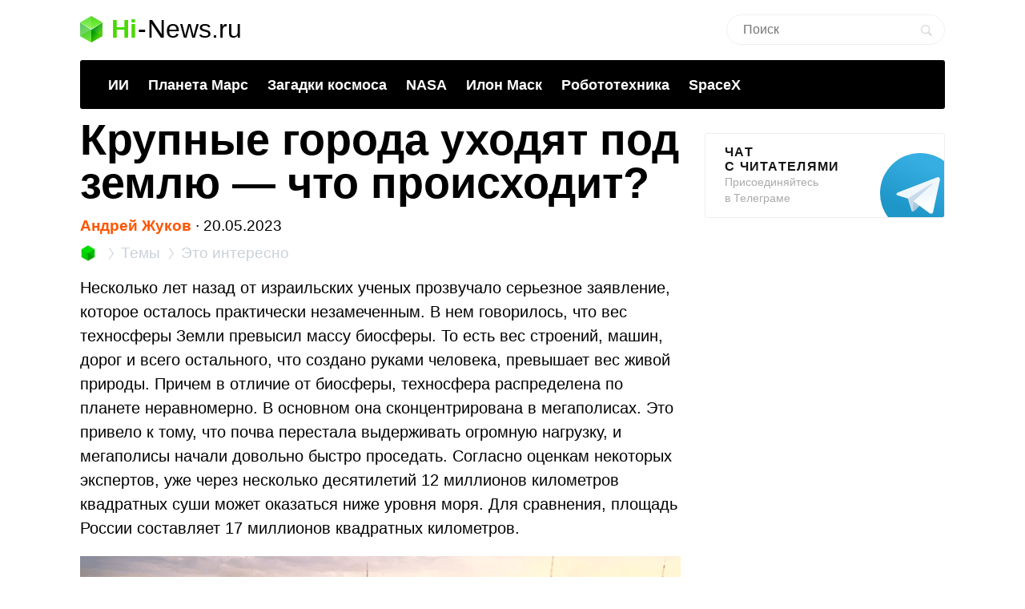

--- FILE ---
content_type: text/html; charset=UTF-8
request_url: https://hi-news.ru/eto-interesno/krupnye-goroda-uxodyat-pod-zemlyu-chto-proisxodit.html
body_size: 17805
content:
<!DOCTYPE html><html lang=ru prefix="og: http://ogp.me/ns# article: https://ogp.me/ns/article#"><head><meta charset="UTF-8"><meta name="viewport" content="width=device-width, initial-scale=1"><title>Крупные города уходят под землю — что происходит? - Hi-News.ru</title><meta property="og:title" content="Крупные города уходят под землю — что происходит? - Hi-News.ru"><meta property="twitter:title" content="Крупные города уходят под землю — что происходит? - Hi-News.ru"><link rel=icon href=https://hi-news.ru/wp-content/themes/101media/favicon/favicon.ico type=image/x-icon><link rel=apple-touch-icon href=https://hi-news.ru/wp-content/themes/101media/favicon/32.png><link rel=apple-touch-icon sizes=76x76 href=https://hi-news.ru/wp-content/themes/101media/favicon/76.png><link rel=apple-touch-icon sizes=120x120 href=https://hi-news.ru/wp-content/themes/101media/favicon/120.png><link rel=apple-touch-icon href=https://hi-news.ru/wp-content/themes/101media/favicon/192.png><link rel=android-touch-icon href=https://hi-news.ru/wp-content/themes/101media/favicon/192.png><meta property="og:site_name" content="hi-news.ru"><meta property="og:locale" content="ru_RU"><meta property="og:url" content="https://hi-news.ru/eto-interesno/krupnye-goroda-uxodyat-pod-zemlyu-chto-proisxodit.html"><meta name='robots' content='max-image-preview:large'><link rel=amphtml href=https://hi-news.ru/eto-interesno/krupnye-goroda-uxodyat-pod-zemlyu-chto-proisxodit.html/amp><meta name="generator" content="AMP for WP 1.0.77.35"><link rel=dns-prefetch href=//s.w.org><style id=global-styles-inline-css>/*<![CDATA[*/body{--wp--preset--color--black:#000;--wp--preset--color--cyan-bluish-gray:#abb8c3;--wp--preset--color--white:#fff;--wp--preset--color--pale-pink:#f78da7;--wp--preset--color--vivid-red:#cf2e2e;--wp--preset--color--luminous-vivid-orange:#ff6900;--wp--preset--color--luminous-vivid-amber:#fcb900;--wp--preset--color--light-green-cyan:#7bdcb5;--wp--preset--color--vivid-green-cyan:#00d084;--wp--preset--color--pale-cyan-blue:#8ed1fc;--wp--preset--color--vivid-cyan-blue:#0693e3;--wp--preset--color--vivid-purple:#9b51e0;--wp--preset--gradient--vivid-cyan-blue-to-vivid-purple:linear-gradient(135deg,rgba(6,147,227,1) 0%,rgb(155,81,224) 100%);--wp--preset--gradient--light-green-cyan-to-vivid-green-cyan:linear-gradient(135deg,rgb(122,220,180) 0%,rgb(0,208,130) 100%);--wp--preset--gradient--luminous-vivid-amber-to-luminous-vivid-orange:linear-gradient(135deg,rgba(252,185,0,1) 0%,rgba(255,105,0,1) 100%);--wp--preset--gradient--luminous-vivid-orange-to-vivid-red:linear-gradient(135deg,rgba(255,105,0,1) 0%,rgb(207,46,46) 100%);--wp--preset--gradient--very-light-gray-to-cyan-bluish-gray:linear-gradient(135deg,rgb(238,238,238) 0%,rgb(169,184,195) 100%);--wp--preset--gradient--cool-to-warm-spectrum:linear-gradient(135deg,rgb(74,234,220) 0%,rgb(151,120,209) 20%,rgb(207,42,186) 40%,rgb(238,44,130) 60%,rgb(251,105,98) 80%,rgb(254,248,76) 100%);--wp--preset--gradient--blush-light-purple:linear-gradient(135deg,rgb(255,206,236) 0%,rgb(152,150,240) 100%);--wp--preset--gradient--blush-bordeaux:linear-gradient(135deg,rgb(254,205,165) 0%,rgb(254,45,45) 50%,rgb(107,0,62) 100%);--wp--preset--gradient--luminous-dusk:linear-gradient(135deg,rgb(255,203,112) 0%,rgb(199,81,192) 50%,rgb(65,88,208) 100%);--wp--preset--gradient--pale-ocean:linear-gradient(135deg,rgb(255,245,203) 0%,rgb(182,227,212) 50%,rgb(51,167,181) 100%);--wp--preset--gradient--electric-grass:linear-gradient(135deg,rgb(202,248,128) 0%,rgb(113,206,126) 100%);--wp--preset--gradient--midnight:linear-gradient(135deg,rgb(2,3,129) 0%,rgb(40,116,252) 100%);--wp--preset--duotone--dark-grayscale:url('#wp-duotone-dark-grayscale');--wp--preset--duotone--grayscale:url('#wp-duotone-grayscale');--wp--preset--duotone--purple-yellow:url('#wp-duotone-purple-yellow');--wp--preset--duotone--blue-red:url('#wp-duotone-blue-red');--wp--preset--duotone--midnight:url('#wp-duotone-midnight');--wp--preset--duotone--magenta-yellow:url('#wp-duotone-magenta-yellow');--wp--preset--duotone--purple-green:url('#wp-duotone-purple-green');--wp--preset--duotone--blue-orange:url('#wp-duotone-blue-orange');--wp--preset--font-size--small:13px;--wp--preset--font-size--medium:20px;--wp--preset--font-size--large:36px;--wp--preset--font-size--x-large:42px}.has-black-color{color:var(--wp--preset--color--black) !important}.has-cyan-bluish-gray-color{color:var(--wp--preset--color--cyan-bluish-gray) !important}.has-white-color{color:var(--wp--preset--color--white) !important}.has-pale-pink-color{color:var(--wp--preset--color--pale-pink) !important}.has-vivid-red-color{color:var(--wp--preset--color--vivid-red) !important}.has-luminous-vivid-orange-color{color:var(--wp--preset--color--luminous-vivid-orange) !important}.has-luminous-vivid-amber-color{color:var(--wp--preset--color--luminous-vivid-amber) !important}.has-light-green-cyan-color{color:var(--wp--preset--color--light-green-cyan) !important}.has-vivid-green-cyan-color{color:var(--wp--preset--color--vivid-green-cyan) !important}.has-pale-cyan-blue-color{color:var(--wp--preset--color--pale-cyan-blue) !important}.has-vivid-cyan-blue-color{color:var(--wp--preset--color--vivid-cyan-blue) !important}.has-vivid-purple-color{color:var(--wp--preset--color--vivid-purple) !important}.has-black-background-color{background-color:var(--wp--preset--color--black) !important}.has-cyan-bluish-gray-background-color{background-color:var(--wp--preset--color--cyan-bluish-gray) !important}.has-white-background-color{background-color:var(--wp--preset--color--white) !important}.has-pale-pink-background-color{background-color:var(--wp--preset--color--pale-pink) !important}.has-vivid-red-background-color{background-color:var(--wp--preset--color--vivid-red) !important}.has-luminous-vivid-orange-background-color{background-color:var(--wp--preset--color--luminous-vivid-orange) !important}.has-luminous-vivid-amber-background-color{background-color:var(--wp--preset--color--luminous-vivid-amber) !important}.has-light-green-cyan-background-color{background-color:var(--wp--preset--color--light-green-cyan) !important}.has-vivid-green-cyan-background-color{background-color:var(--wp--preset--color--vivid-green-cyan) !important}.has-pale-cyan-blue-background-color{background-color:var(--wp--preset--color--pale-cyan-blue) !important}.has-vivid-cyan-blue-background-color{background-color:var(--wp--preset--color--vivid-cyan-blue) !important}.has-vivid-purple-background-color{background-color:var(--wp--preset--color--vivid-purple) !important}.has-black-border-color{border-color:var(--wp--preset--color--black) !important}.has-cyan-bluish-gray-border-color{border-color:var(--wp--preset--color--cyan-bluish-gray) !important}.has-white-border-color{border-color:var(--wp--preset--color--white) !important}.has-pale-pink-border-color{border-color:var(--wp--preset--color--pale-pink) !important}.has-vivid-red-border-color{border-color:var(--wp--preset--color--vivid-red) !important}.has-luminous-vivid-orange-border-color{border-color:var(--wp--preset--color--luminous-vivid-orange) !important}.has-luminous-vivid-amber-border-color{border-color:var(--wp--preset--color--luminous-vivid-amber) !important}.has-light-green-cyan-border-color{border-color:var(--wp--preset--color--light-green-cyan) !important}.has-vivid-green-cyan-border-color{border-color:var(--wp--preset--color--vivid-green-cyan) !important}.has-pale-cyan-blue-border-color{border-color:var(--wp--preset--color--pale-cyan-blue) !important}.has-vivid-cyan-blue-border-color{border-color:var(--wp--preset--color--vivid-cyan-blue) !important}.has-vivid-purple-border-color{border-color:var(--wp--preset--color--vivid-purple) !important}.has-vivid-cyan-blue-to-vivid-purple-gradient-background{background:var(--wp--preset--gradient--vivid-cyan-blue-to-vivid-purple) !important}.has-light-green-cyan-to-vivid-green-cyan-gradient-background{background:var(--wp--preset--gradient--light-green-cyan-to-vivid-green-cyan) !important}.has-luminous-vivid-amber-to-luminous-vivid-orange-gradient-background{background:var(--wp--preset--gradient--luminous-vivid-amber-to-luminous-vivid-orange) !important}.has-luminous-vivid-orange-to-vivid-red-gradient-background{background:var(--wp--preset--gradient--luminous-vivid-orange-to-vivid-red) !important}.has-very-light-gray-to-cyan-bluish-gray-gradient-background{background:var(--wp--preset--gradient--very-light-gray-to-cyan-bluish-gray) !important}.has-cool-to-warm-spectrum-gradient-background{background:var(--wp--preset--gradient--cool-to-warm-spectrum) !important}.has-blush-light-purple-gradient-background{background:var(--wp--preset--gradient--blush-light-purple) !important}.has-blush-bordeaux-gradient-background{background:var(--wp--preset--gradient--blush-bordeaux) !important}.has-luminous-dusk-gradient-background{background:var(--wp--preset--gradient--luminous-dusk) !important}.has-pale-ocean-gradient-background{background:var(--wp--preset--gradient--pale-ocean) !important}.has-electric-grass-gradient-background{background:var(--wp--preset--gradient--electric-grass) !important}.has-midnight-gradient-background{background:var(--wp--preset--gradient--midnight) !important}.has-small-font-size{font-size:var(--wp--preset--font-size--small) !important}.has-medium-font-size{font-size:var(--wp--preset--font-size--medium) !important}.has-large-font-size{font-size:var(--wp--preset--font-size--large) !important}.has-x-large-font-size{font-size:var(--wp--preset--font-size--x-large) !important}/*]]>*/</style><meta name="generator" content="WordPress 5.9"><meta name="robots" content="noyaca"><meta name="description" content="Вес техносферы на Земле уже превысил массу биосферы. Так как она сконцентрирована в больших городах, почва под ними начала проседать. По оценкам ученых, уже через несколько десятилетий более полутора тысяч крупных городов на планете могут оказаться ниже уровня моря."><meta property="og:description" content="Вес техносферы на Земле уже превысил массу биосферы. Так как она сконцентрирована в больших городах, почва под ними начала проседать. По оценкам ученых, уже через несколько десятилетий более полутора тысяч крупных городов на планете могут оказаться ниже уровня моря."><meta name="twitter:description" content="Вес техносферы на Земле уже превысил массу биосферы. Так как она сконцентрирована в больших городах, почва под ними начала проседать. По оценкам ученых, уже через несколько десятилетий более полутора тысяч крупных городов на планете могут оказаться ниже уровня моря."><link rel=canonical href=https://hi-news.ru/eto-interesno/krupnye-goroda-uxodyat-pod-zemlyu-chto-proisxodit.html><meta name="twitter:description" content=""><meta name="twitter:card" content="summary_large_image"><meta name="twitter:site" content="@hi_news_ru"><meta name="twitter:creator" content="@hi_news_ru"><meta name="twitter:domain" content="hi-news.ru"><meta name="twitter:url" content="https://hi-news.ru/eto-interesno/krupnye-goroda-uxodyat-pod-zemlyu-chto-proisxodit.html"><meta property="og:type" content="article"><meta name="twitter:image" content="https://hi-news.ru/wp-content/uploads/2023/05/Megapolis-1000x526.png"><meta property="vk:image" content="https://hi-news.ru/wp-content/uploads/2023/05/Megapolis-1000x526.png"><meta property="og:image" content="https://hi-news.ru/wp-content/uploads/2023/05/Megapolis-1000x526.png"><style id=critical-css>article{display:block}body{font-size:14px;line-height:1}ol,ul{list-style:none;padding:0;margin:0}html,body{font:400 -apple-system,BlinkMacSystemFont,sans-serif}html,body,div,span,iframe,h1,p,a,img,ins,strong,b,form,article,time{margin:0;padding:0;border:0;font-size:100%;-webkit-text-size-adjust:100%;font-family:-apple-system,BlinkMacSystemFont,sans-serif;vertical-align:baseline;-webkit-font-smoothing:antialiased}body{font-size:14px;line-height:1;min-width:1124px}ol,ul{list-style:none;padding:0;margin:0}b,strong{font-weight:700}img{overflow:hidden;height:auto;max-width:100%;font:400 10px -apple-system,BlinkMacSystemFont,sans-serif}p{color:#000;margin-bottom:15px;font:400 20px/1.5 -apple-system,BlinkMacSystemFont,sans-serif}h1{color:#000;margin:0 0 28px 0;font:700 54px/1 -apple-system,BlinkMacSystemFont,sans-serif}.clearfix:before{content:"";display:table}.clearfix:after{content:"";display:table;clear:both}#page{position:relative;width:1080px;margin:0 auto;padding:0 20px}#header{margin:20px auto 0}#header .logo{display:flex;margin-bottom:22px;position:relative;width:560px}.logo-icon{margin-right:11px}.logo .icon_logo{font-size:28px;height:1.18em}.logo-link{display:inherit}.logo-name{display:flex;font:32px/1 -apple-system,BlinkMacSystemFont,sans-serif;margin:0}.logo-name-green{color:#48d900;font-weight:600}.logo-name-black{color:#000;font-weight:300}.logo-name-dash{color:#000;margin:0 1px;font-weight:300}a{color:#F50;text-decoration:none;font-weight:500}#header .user{position:absolute;top:6px;right:20px}#header .user.anonymous-user .icon-lock{background:url(/wp-content/themes/101media/img/login.svg) no-repeat;width:18px;height:21px;display:block}#header form{position:absolute;right:60px;top:-2px}#header form input{border:1px solid #eef1f5;border-radius:63px;outline:none;padding:8px 35px 9px 20px;width:216px;-webkit-appearance:none;font:400 16px/19px -apple-system,BlinkMacSystemFont,sans-serif}#header form #searchsubmit{background-image:url(/wp-content/themes/101media/img/search_.svg);background-size:cover;opacity:0.15;border:none;height:15px;padding:0;position:absolute;right:16px;text-indent:-9999px;top:13px;width:15px}.trand{background-color:#000}.menu-trends-container{background-color:#000;padding:20px 35px 18px;border-radius:3px;border-top-left-radius:3px;border-top-right-radius:3px;margin-bottom:10px}.menu-trends-container .trand{height:auto;overflow:hidden;background-color:transparent;background-position:14px center;padding-right:0;width:auto}.menu-trends-container .trand li{display:inline-block;padding:0;height:auto}.menu-trends-container .trand li a{color:#fff;text-decoration:none;display:inline-block;padding-right:20px;font:700 18px/23px -apple-system,BlinkMacSystemFont,sans-serif}#content{width:calc(100% - 330px);float:left;margin-top:5px}#i10foreign{width:calc(100% - 330px)}.item .info{color:#000;margin-top:5px;font:400 15px/24px -apple-system,BlinkMacSystemFont,sans-serif;margin-bottom:10px}.info{position:relative}.breadcrumbs{white-space:nowrap;margin-bottom:10px}.breadcrumbs li{display:inline}.breadcrumbs li+li:before{content:'';position:relative;display:inline-block;border-top:1px solid #CAD1D9;border-right:1px solid #CAD1D9;width:6px;height:6px;top:-1px;right:2px;margin:0 4px;transform:rotate(55deg) skew(20deg)}.breadcrumbs li a{color:#CAD1D9;font:400 15px/24px -apple-system,BlinkMacSystemFont,sans-serif}.breadcrumbs__logo span{font-size:0}.breadcrumbs__logo img{margin-bottom:-2px}.item .info .author{margin-left:0;font-weight:600;display:inline-block;margin-bottom:0}.item .info .prop-comments{font-size:14px;color:#000;font-weight:400;margin-left:6px;padding-right:20px;position:relative;display:inline-block}.item .info .prop-comments::before{content:'';background-color:rgba(172,182,191,0.2);position:absolute;top:0;bottom:0;margin:auto;right:7px;width:5px;height:5px;border-radius:50%}.item .info .prop-comments svg{vertical-align:middle;margin-right:4px}.item .info .post__date-inner{display:inline-flex}.item .info .post__date-update{display:inline-block;color:#959EA6;margin-left:5px}.text{color:#000;font:400 16px/22px -apple-system,BlinkMacSystemFont,sans-serif}#sidebar{width:300px;float:left;margin-left:30px}.banners-center{text-align:center}.banner-sidebar{margin:20px 0 20px}.sidebar-banner-telegram{display:block;border:1px solid #eee;border-radius:3px;padding:14px 24px;font-size:14px;line-height:normal;background:none;position:relative;overflow:hidden}.sidebar-banner-telegram strong{margin-bottom:6px;color:#151515;text-transform:uppercase;letter-spacing:.08em;word-wrap:break-word;font:700 16px -apple-system,BlinkMacSystemFont,sans-serif}.sidebar-banner-telegram span{display:block;color:#aaa;font:300 14px/20px -apple-system,BlinkMacSystemFont,sans-serif}.sidebar-banner-telegram svg{position:absolute;bottom:-20px;right:-20px}.single-title{margin-bottom:15px}#post{margin-top:-4px}.single .item .info{margin-top:0;font-size:19px}.single .item .breadcrumbs li a{font-size:19px}.single .item .breadcrumbs__logo img{width:20px;height:20px;margin-bottom:-4px}.single .item .breadcrumbs li+li:before{width:8px;height:8px}.single .item .info .prop-comments{font-size:18px}.searchform input{border:1px solid #f2f2f2;outline:none;padding:10px 0 10px 12px;width:180px;margin-bottom:7px;font:400 12px/15px -apple-system,BlinkMacSystemFont,sans-serif}.icon{display:inline-block;vertical-align:middle;size:1em;width:1em;height:1em;fill:currentColor}#main.main-section{display:flex;flex-wrap:wrap;margin-bottom:60px}.adsense{position:relative}.adsense{margin:40px 0}#toc_container{background:none;width:100%;border:none;font-size:22px;padding:0;margin-bottom:1em;font-weight:400}#toc_container p.toc_title{font-size:38px;line-height:1.2;text-align:left;margin:0;padding:0;font-weight:700}#toc_container p.toc_title+ul.toc_list{margin-top:23px}#toc_container ul,#toc_container li{margin:0;padding:0}#toc_container .toc_list li{font-size:22px;line-height:26px;font-weight:400}#toc_container .toc_list li:not(:last-child){margin-bottom:18px}#toc_container .toc_list a{display:flex;color:#000;font-size:inherit;position:relative;padding-bottom:15px;border-bottom:1px solid rgba(213,221,230,0.5);font-weight:400}#toc_container .toc_list .toc_number{font-size:inherit;color:#cad1d9;margin-right:10px}#toc_container .toc_list .toc_number:after{content:'.'}#sidebar .widget{position:sticky;position:-webkit-sticky;top:25px}.wp-caption{max-width:100%}.wp-caption-text{font-size:18px;line-height:19px;color:#999;margin:15px 0 25px}.single-post .text img{display:block}.single-post .text img{background-color:#f6f6f6}.text a{color:#F50}::-moz-focus-inner{border:0}.text{color:#000;font:400 16px/22px -apple-system,BlinkMacSystemFont,sans-serif}.clearfix:before{content:"";display:table}.clearfix:after{content:"";display:table;clear:both}.menu-trends-container .trand{background-position:14px center}.widget{margin-bottom:32px}.text ul{font-size:20px;line-height:1.5;font-weight:400;margin:0 0 30px 0}#comments{font:700 30px -apple-system,BlinkMacSystemFont,sans-serif;color:#0f0f0f;text-transform:uppercase;letter-spacing:0.08em}#comments{margin:0 15px 5px 0}.comment-section-header{display:flex;flex-wrap:wrap;align-items:center;margin-bottom:25px}.comment-section-header .comment-btn{width:100%;display:flex;align-items:center}.comment-section-header #comment-btn-collapse{height:auto;position:relative;color:#cad1d9;font-size:14px;font:400 14px/16px -apple-system,BlinkMacSystemFont,sans-serif;text-align:center;background:none;text-transform:inherit;letter-spacing:inherit;text-shadow:none;padding:0}.comment-section-header #comment-btn-collapse:before{position:absolute;content:'';bottom:-1px;left:0;width:100%;height:6px;right:0;background-image:linear-gradient(to right,rgba(202,209,217,0.5) 58%,rgba(255,255,255,0) 0%);background-position:bottom;background-size:5px 1px;background-repeat:repeat-x}.comment-section-header #comments{display:flex;align-items:center;min-height:44px}.comment-section .scroll-to-new-comment{height:auto;padding:9px 20px;border:1px solid rgba(255,85,0,0.2);color:#f50;font:500 16px/24px -apple-system,BlinkMacSystemFont,sans-serif;text-decoration:none;border-radius:3px;text-align:center;background:none;text-transform:inherit;letter-spacing:inherit;text-shadow:none}button{display:inline-block;height:37px;font:700 14px/40px -apple-system,BlinkMacSystemFont,sans-serif;color:#fff;text-decoration:none;padding:0 40px 0 0;outline:none;text-shadow:0 1px 0 rgba(71,117,0,0.5);background:transparent url(/wp-content/themes/101media/img/button-square-green.png) no-repeat right top;border:none;margin:0;text-transform:uppercase;letter-spacing:0.08em;width:auto;overflow:visible}button::-moz-focus-inner{border:0;padding:0;margin:0}.banners-center{text-align:center}.news-img{position:relative;padding-bottom:60.8%;max-width:100%;display:block}.foreign-posts{clear:both;margin-top:60px;border-top:1px solid #e6e7e3;width:1000px;margin-bottom:50px}.foreign-posts .foreign_post_title{font:700 30px -apple-system,BlinkMacSystemFont,sans-serif;letter-spacing:2.4px;text-align:left;color:#000;margin-top:33px;text-transform:uppercase}.foreign-posts .foreign-posts-list{min-height:250px}@media (min-width:625px) and (max-width:649px){.item iframe:not(.iframe){height:328px}}@media (min-width:600px) and (max-width:624px){.item iframe:not(.iframe){height:314px}}@media (min-width:575px) and (max-width:599px){.item iframe:not(.iframe){height:300px}}@media (min-width:550px) and (max-width:574px){.item iframe:not(.iframe){height:286px}}@media (min-width:525px) and (max-width:549px){.item iframe:not(.iframe){height:272px}}@media (min-width:500px) and (max-width:524px){.item iframe:not(.iframe){height:258px}}@media (min-width:475px) and (max-width:499px){.item iframe:not(.iframe){height:244px}}@media (min-width:450px) and (max-width:474px){.item iframe:not(.iframe){height:230px}}@media (min-width:425px) and (max-width:449px){.item iframe:not(.iframe){height:216px}}@media (min-width:414px) and (max-width:424px){.item iframe:not(.iframe){height:206px}}@media (min-width:400px) and (max-width:413px){.item iframe:not(.iframe){height:206px}}@media (min-width:375px) and (max-width:399px){.item iframe:not(.iframe){height:198px}}@media (min-width:325px) and (max-width:349px){.item iframe:not(.iframe){height:170px}}@media (max-width:324px){.item iframe:not(.iframe){height:156px}}</style><script>(function(w){"use strict";var loadCSS=function(href,before,media,attributes){var doc=w.document;var ss=doc.createElement("link");var ref;if(before){ref=before;}else{var refs=(doc.body||doc.getElementsByTagName("head")[0]).childNodes;ref=refs[refs.length-1];}var sheets=doc.styleSheets;if(attributes){for(var attributeName in attributes){if(attributes.hasOwnProperty(attributeName)){ss.setAttribute(attributeName,attributes[attributeName]);}}}ss.rel="stylesheet";ss.href=href;ss.media="only x";function ready(cb){if(doc.body){return cb();}setTimeout(function(){ready(cb);});}ready(function(){ref.parentNode.insertBefore(ss,(before?ref:ref.nextSibling));});var onloadcssdefined=function(cb){var resolvedHref=ss.href;var i=sheets.length;while(i--){if(sheets[i].href===resolvedHref){return cb();}}setTimeout(function(){onloadcssdefined(cb);});};function loadCB(){if(ss.addEventListener){ss.removeEventListener("load",loadCB);}ss.media=media||"all";}if(ss.addEventListener){ss.addEventListener("load",loadCB);}ss.onloadcssdefined=onloadcssdefined;onloadcssdefined(loadCB);return ss;};if(typeof exports!=="undefined"){exports.loadCSS=loadCSS;}else{w.loadCSS=loadCSS;}}(typeof global!=="undefined"?global:this));</script><script id=loadcss>loadCSS("https://hi-news.ru/wp-content/themes/101media/style.css?1597665258",document.getElementById("loadcss"));loadCSS("https://hi-news.ru/wp-content/themes/101media/app.css?1741087822",document.getElementById("loadcss"));loadCSS("https://hi-news.ru/wp-content/plugins/tag-sticky-post/css/plugin.css?1541770289",document.getElementById("loadcss"));</script> <link rel=stylesheet href=https://hi-news.ru/wp-content/themes/101media/css/table.css> <script src="https://hi-news.ru/wp-content/themes/101media/js/counters.js?v=2.0.1" defer></script> </head><body class="post-template-default single single-post postid-408864 single-format-standard"><svg xmlns=http://www.w3.org/2000/svg style="position: absolute; width: 0; height: 0; clip: rect(0 0 0 0);"> <defs> <symbol id=arrow-left viewBox="0 0 9 15"> <path d="m8.7 6.6c-.1.2-.3.4-.6.4h-2.6v8h-2v-8h-2.6c-.3 0-.5-.2-.6-.4s-.1-.5 0-.8l4.1-5.8 4.2 5.8c.2.3.3.6.1.8"></path> </symbol> <symbol id=arrow-right viewBox="0 0 9 15"> <path d="m.1 8.4c.1-.2.4-.4.7-.4h2.7v-8h2.1v8h2.7c.3 0 .5.2.7.4 0 .2 0 .5-.1.8l-4.3 5.8-4.5-5.8c-.1-.3-.1-.6 0-.8"></path> </symbol> <symbol id=arrow-btn viewBox="0 0 24 24"> <path d="M13.293 7.293c-0.391 0.391-0.391 1.023 0 1.414l2.293 2.293h-7.586c-0.552 0-1 0.448-1 1s0.448 1 1 1h7.586l-2.293 2.293c-0.391 0.391-0.391 1.023 0 1.414 0.195 0.195 0.451 0.293 0.707 0.293s0.512-0.098 0.707-0.293l4.707-4.707-4.707-4.707c-0.391-0.391-1.023-0.391-1.414 0z"></path> </symbol> <symbol id=most-commented viewBox="0 0 27 27"> <path d="M0.4,8.9v10.9c0,0.7,0.6,1.3,1.3,1.3H9l5.5,5.3c0.2,0.2,0.1,0.2,0.1,0l1.1-5.3h0.8h1.6c0.7,0,1.3-0.6,1.3-1.3 V8.9c0-0.7-0.6-1.3-1.3-1.3H1.7C1,7.6,0.4,8.2,0.4,8.9z" fill=#ffffff /> <path d=M21.4,15.1h2.7c0.7,0,1.3-0.6,1.3-1.3V2.9c0-0.7-0.6-1.3-1.3-1.3H10.7c-0.7,0-1.3,0.6-1.3,1.3v2.7 fill=none stroke=#ffffff stroke-width=2.5 /> </symbol> <symbol id=small-commented viewBox="0 0 15 15"> <path d="M1.3,0C0.6,0,0,0.6,0,1.3v8.4C0,10.4,0.6,11,1.3,11C3,11,6,11,6.8,11l4.2,4l1-4c0.6,0,1.1,0,1.7,0	c0.7,0,1.3-0.6,1.3-1.3V1.3C15,0.6,14.4,0,13.7,0H1.3z"/> </symbol> <symbol id=logo viewBox="0 0 28 33"> <defs> <linearGradient id="SVGID_1_" gradientUnits="userSpaceOnUse" y1="786.3" x2="0" y2="803" gradientTransform="matrix(1 0 0 -1 0 803)"> <stop offset=0 stop-color=#73f731 /> <stop offset=1 stop-color=#3cd609 /> </linearGradient> <linearGradient id="SVGID_2_" gradientUnits="userSpaceOnUse" x1="1.125" y1="792.96" x2="12.664" y2="771.93" gradientTransform="matrix(1 0 0 -1 0 803)"> <stop offset=0 stop-color=#00a60e /> <stop offset=.994 stop-color=#4ce300 /> </linearGradient> <linearGradient id="SVGID_3_" gradientUnits="userSpaceOnUse" x1="17.43" y1="784.69" x2="24.362" y2="780.44" gradientTransform="matrix(1 0 0 -1 0 803)"> <stop offset=0 stop-color=#00990d /> <stop offset=1 stop-color=#43c900 /> </linearGradient> </defs> <path d=M28,8l-14,9L0,8l14-8L28,8z fill=url(#SVGID_1_) /> <path d=M0,8l14,8.5V33L0,25V8z fill=url(#SVGID_2_) /> <path d=M28,8l-14,8.5V33l14-8V8z fill=url(#SVGID_3_) /> <path d=M0,8l14,8.5V33L0,25V8z opacity=.2 fill=#ffffff /> <path d=M14,0l14,8v17l-14-8.5V0z opacity=.1 fill=#ffffff /> <path d=M14,0L0,8v17l14-8.5V0z opacity=.2 fill=#ffffff /> <path d=M14,17L0,8.1V8l14,8l14-8v0.1L14,17z fill=#ffffff /> </symbol> </defs> </svg><div id=page><div id=header data-no-ad=true><div class=logo> <a class=logo-link href=https://hi-news.ru ><div class=logo-icon> <svg class="icon icon_logo"> <use xlink:href=#logo></use> </svg></div><div class=logo-name><div class=logo-name-green>Hi</div><div class=logo-name-dash>-</div><div class=logo-name-black>News.ru</div></div> </a></div><form role=search method=get id=searchform class=searchform action=https://hi-news.ru/ style="right: 20px !important;"><div> <input type=text value name=s id=s class=s placeholder=Поиск><div id=searchsubmit class=searchsubmit name=searchform__button aria-label="Search Button"></div></div></form><div class="menu-trends-container single"><ul id=menu-trends class="trand single"><li id=menu-item-410997 class="menu-item menu-item-type-custom menu-item-object-custom menu-item-410997"><a href=https://hi-news.ru/tag/iskusstvennyj-intellekt>ИИ</a></li> <li id=menu-item-300869 class="menu-item menu-item-type-taxonomy menu-item-object-post_tag menu-item-300869"><a href=https://hi-news.ru/tag/mars>Планета Марс</a></li> <li id=menu-item-346590 class="menu-item menu-item-type-taxonomy menu-item-object-post_tag menu-item-346590"><a href=https://hi-news.ru/tag/zagadki-kosmosa>Загадки космоса</a></li> <li id=menu-item-304291 class="menu-item menu-item-type-taxonomy menu-item-object-post_tag menu-item-304291"><a href=https://hi-news.ru/tag/nasa>NASA</a></li> <li id=menu-item-305646 class="menu-item menu-item-type-taxonomy menu-item-object-post_tag menu-item-305646"><a href=https://hi-news.ru/tag/elon-musk>Илон Маск</a></li> <li id=menu-item-346591 class="menu-item menu-item-type-taxonomy menu-item-object-post_tag menu-item-346591"><a href=https://hi-news.ru/tag/robototexnika>Робототехника</a></li> <li id=menu-item-308753 class="menu-item menu-item-type-taxonomy menu-item-object-post_tag menu-item-308753"><a href=https://hi-news.ru/tag/spacex>SpaceX</a></li></ul></div></div><article id=main class=main-section><div id=content><div id=post class=item><meta property="article:section" content="Это интересно"><meta property="article:modified_time" content="2023-05-20 07:56:51"><meta property="article:published_time" content="2023-05-20 08:00:52"><meta property="article:author" content="Андрей Жуков"><meta property="article:tag" content="Люди Земли"><meta property="article:tag" content="Планета Земля"><meta property="article:tag" content="Человечество"><h1 class="single-title">Крупные города уходят под землю — что происходит?</h1><div class=info data-no-ad=true> <a href=https://hi-news.ru/author/andrey_zhykov title="Записи Андрей Жуков" rel=nofollow class=author>Андрей Жуков</a>  <span>∙ </span><div class=post__date-inner>  <time class=post__date datetime=2023-05-20T11:00:52+00:00> 20.05.2023 </time></div></div><ol class=breadcrumbs data-no-ad=true> <li> <a class=breadcrumbs__logo href=https://hi-news.ru title=Home> <img src=https://hi-news.ru/wp-content/themes/101media/img/hi-apps_mini.jpg width=13 height=13 alt=Главная> <span>Hi-News.ru</span> </a> </li> <li> <a href=https://hi-news.ru/tags title=Темы> <span>Темы</span> </a> </li> <li> <a href=https://hi-news.ru/eto-interesno title="Это интересно"> <span>Это интересно</span> </a> </li></ol><div class=text><p>Несколько лет назад от израильских ученых прозвучало серьезное заявление, которое осталось практически незамеченным. В нем говорилось, что вес техносферы Земли превысил массу биосферы. То есть вес строений, машин, дорог и всего остального, что создано руками человека, превышает вес живой природы. Причем в отличие от биосферы, техносфера распределена по планете неравномерно. В основном она сконцентрирована в мегаполисах. Это привело к тому, что почва перестала выдерживать огромную нагрузку, и мегаполисы начали довольно быстро проседать. Согласно оценкам некоторых экспертов, уже через несколько десятилетий 12 миллионов километров квадратных суши может оказаться ниже уровня моря. Для сравнения, площадь России составляет 17 миллионов квадратных километров.</p><div id=attachment_408865 data-no-ad=true class="wp-caption alignnone"><img aria-describedby=caption-attachment-408865 src=https://hi-news.ru/wp-content/uploads/2023/05/Megapolis-750x419.png width=1146 height=640 class="size-full wp-image-408865" title="Крупные города уходят под землю — что происходит? Спустя всего 20 лет многие мегаполисы на Земле могут оказаться ниже уровня моря." alt="Крупные города уходят под землю — что происходит? Спустя всего 20 лет многие мегаполисы на Земле могут оказаться ниже уровня моря. Фото."><p id=caption-attachment-408865 class=wp-caption-text>Спустя всего 20 лет многие мегаполисы на Земле могут оказаться ниже уровня моря</p></div><div class=af_advert_content style="height: 250px; background: #eee; margin-top: 20px; margin-bottom: 20px;"></div><div id=toc_container class=no_bullets data-no-ad=true><p class=toc_title>Содержание</p><ul class=toc_list><li><a href=#i><span class="toc_number toc_depth_1">1</span> Как увеличивается масса техносферы Земли</a></li><li><a href=#i-2><span class="toc_number toc_depth_1">2</span> Почему почва просаживается под крупными городами</a></li><li><a href=#i-3><span class="toc_number toc_depth_1">3</span> Что происходит с крупными городами</a></li><li><a href=#i-4><span class="toc_number toc_depth_1">4</span> С какой скоростью опускаются под землю мегаполисы</a></li><li><a href=#i-5><span class="toc_number toc_depth_1">5</span> В чем опасность проседания почвы под городами</a></li></ul></div><h2><span id=i>Как увеличивается масса техносферы Земли</span></h2><p>В 2020 году в <a href=https://www.nature.com/articles/s41586-020-3010-5>журнале Nature</a> было опубликовано исследование, проведенное сотрудниками израильского Института имени Вейцмана. В нем говорилось, что масса техносферы достигла 1,1 тератонны и превысила массу биосферы. Для понимания, если отобразить это число в тоннах, оно получится тринадцатизначным.</p><p>Еще 100 лет назад антропогенная масса Земли не превышала 6% от биомассы. По оценкам исследователей, с тех пор каждые 20 лет этот показатель увеличивается в два раза. Однако в настоящее время антропогенная масса стала увеличиваться еще быстрее — через 20 лет она может утроиться.</p><div id=attachment_408867 data-no-ad=true class="wp-caption alignnone"><div style="max-width: 750px"><img aria-describedby=caption-attachment-408867 loading=lazy src=https://hi-news.ru/wp-content/uploads/2023/05/Tehnosfera-750x441.jpg data-src=https://hi-news.ru/wp-content/uploads/2023/05/Tehnosfera-750x441.jpg width=800 height=470 class="lazyload size-full wp-image-408867" title="Как увеличивается масса техносферы Земли. Несколько лет назад масса техносферы превысила массу биосферы, а спустя 20 лет она может стать еще в три раза тяжелее." alt="Как увеличивается масса техносферы Земли. Несколько лет назад масса техносферы превысила массу биосферы, а спустя 20 лет она может стать еще в три раза тяжелее. Фото."></div><p id=caption-attachment-408867 class=wp-caption-text>Несколько лет назад масса техносферы превысила массу биосферы, а спустя 20 лет она может стать еще в три раза тяжелее</p></div><p>Большая часть антропогенной массы приходится на строительные материалы, такие как бетон, гравий, кирпич и асфальт. Это связано с ростом населения нашей планеты, а также ее урбанизацией. Население из сельской местности стало перетекать в города. Кроме того, сказывается развитие технологий и рост экономики. К примеру, вес одного только пластика в настоящее время составляет 8 гигатонн, что в два раза больше веса всех животных на планете.</p><h2><span id=i-2>Почему почва просаживается под крупными городами</span></h2><p>Техносфера, конечно же, взялась не из воздуха, и не завезена на нашу планету из космоса. Все ресурсы для ее создания взяты тоже на Земле. Поэтому, что бы люди не строили, вес планеты увеличиваться не станет. Даже в масштабах литосферных плит вряд ли происходят серьезные изменения, способные на них сильно повлиять.</p><div class=af_advert_content style="height: 250px; background: #eee; margin-top: 20px; margin-bottom: 20px;"></div><p>Однако, как мы сказали выше, распределение веса происходит неравномерно. Из одних локальных участков ресурсы изымаются, и в другие переносятся в виде готовых сооружений, конструкций или зданий. В результате на участках, где техносфера сконцентрирована, то есть в мегаполисах, грунт начинает просаживаться. То есть этот процесс происходит локально.</p><div id=attachment_408868 data-no-ad=true class="wp-caption alignnone"><div style="max-width: 750px"><img aria-describedby=caption-attachment-408868 loading=lazy src=https://hi-news.ru/wp-content/uploads/2023/05/Singapyr-750x422.jpg data-src=https://hi-news.ru/wp-content/uploads/2023/05/Singapyr-750x422.jpg width=900 height=506 class="lazyload size-full wp-image-408868" title="Почему почва просаживается под крупными городами. Вся масса техносферы в основном сконцентрирована в крупных городах." alt="Почему почва просаживается под крупными городами. Вся масса техносферы в основном сконцентрирована в крупных городах. Фото."></div><p id=caption-attachment-408868 class=wp-caption-text>Вся масса техносферы в основном сконцентрирована в крупных городах</p></div><p>В первую очередь проседание грунта объясняется его уплотнением. Кроме того, происходит перераспределение грунтовых вод. Они направляются на участки, где давление меньше. Поэтому почва проседает еще больше.</p><div class=af_advert_content style="height: 250px; background: #eee; margin-top: 20px; margin-bottom: 20px;"></div><h2><span id=i-3>Что происходит с крупными городами</span></h2><p>В 2021 году в <a href=https://www.science.org/doi/10.1126/science.abb8549>журнале Science</a> вышло другое исследование, проведенное командой ученых из Геологического и горного института Испании. Команда собрала данные о проседании почвы более чем из двух сотен мест на территории 34 стран. Это позволило создать модель, которая показала, что при сохранении нынешних темпов, к 2040 году ниже уровня моря, как мы сказали выше, окажется 12 миллионов квадратных километров суши.</p><p>Под угрозой находятся более полутора тысяч городов на Земле, в которых проживают более 1,2 миллиарда человек. При этом следует учитывать, что не только грунт проседает, но и уровень мирового океана постоянно растет на 3 миллиметра в год, а в ближайшем будущем скорость роста уровня воды может увеличиться в связи с изменением климата на планете. К примеру, <a href=https://hi-news.ru/eto-interesno/uchenye-uvideli-iz-kosmosa-priznaki-rezkogo-povysheniya-temperatury-na-zemle-v-blizhajshee-vremya.html>ближайшие пять лет могут стать самыми жаркими</a> за всю историю наблюдений, что, конечно же, ускорит таяние ледников.</p><div class=af_advert_content style="height: 250px; background: #eee; margin-top: 20px; margin-bottom: 20px;"></div><div id=attachment_408869 data-no-ad=true class="wp-caption alignnone"><div style="max-width: 750px"><img aria-describedby=caption-attachment-408869 loading=lazy src=https://hi-news.ru/wp-content/uploads/2023/05/Jakarta-750x500.jpg data-src=https://hi-news.ru/wp-content/uploads/2023/05/Jakarta-750x500.jpg width=900 height=600 class="lazyload size-full wp-image-408869" title="Что происходит с крупными городами. Джакарта опускается на 28 сантиметров в год." alt="Что происходит с крупными городами. Джакарта опускается на 28 сантиметров в год. Фото."></div><p id=caption-attachment-408869 class=wp-caption-text>Джакарта опускается на 28 сантиметров в год</p></div><h2><span id=i-4>С какой скоростью опускаются под землю мегаполисы</span></h2><p>Как сообщается в исследовании, проседание грунта отмечается во всем мире, но это достаточно медленный и постепенный процесс. К примеру, недавнее исследование, опубликованное в <a href=https://agupubs.onlinelibrary.wiley.com/doi/10.1029/2022EF003465>журнале Earth’s Future</a>, показало, что Нью-Йорк оседает в среднем на 1-2 миллиметра в год. То есть за 100 лет город окажется ниже на 10-20 см. Это не так уж и мало, но с этим можно бороться.</p><p>Однако, как мы сказали изначально, проседание почвы под мегаполисами происходит неравномерно. В некоторых из них проседание грунта ставит под вопрос возможность проживания в них. Например, <a href=https://hi-news.ru/eto-interesno/stolica-indonezii-pogruzhaetsya-pod-vodu-mozhno-li-ee-spasti.html>опасная ситуация сложилась в Джакарте</a>. Столица Индонезии ежегодно опускается на 28 сантиметров. Поэтому правительство страны уже всерьез рассматривает перенос столицы на другой остров.</p><div class=af_advert_content style="height: 250px; background: #eee; margin-top: 20px; margin-bottom: 20px;"></div><div id=attachment_408870 data-no-ad=true class="wp-caption alignnone"><div style="max-width: 750px"><img aria-describedby=caption-attachment-408870 loading=lazy src=https://hi-news.ru/wp-content/uploads/2023/05/Njyverker-750x481.png data-src=https://hi-news.ru/wp-content/uploads/2023/05/Njyverker-750x481.png width=765 height=491 class="lazyload size-full wp-image-408870" title="С какой скоростью опускаются под землю мегаполисы. Некоторые города, такие как Ньюверкер давно находятся ниже уровня моря." alt="С какой скоростью опускаются под землю мегаполисы. Некоторые города, такие как Ньюверкер давно находятся ниже уровня моря. Фото."></div><p id=caption-attachment-408870 class=wp-caption-text>Некоторые города, такие как Ньюверкер давно находятся ниже уровня моря</p></div><h2><span id=i-5>В чем опасность проседания почвы под городами</span></h2><p>Самая главная опасность заключается в затоплении участков суши, которые окажутся ниже уровня моря. Районы, которые еще совсем недавно казались безопасными, в скором времени станут подвержены наводнениям. Однако с этой опасностью можно бороться путем строительства гидротехнических сооружений. К примеру, город Ньюверкерк в Нидерландах уже давно находится на 6,74 метра ниже уровня моря.</p><p><code class=small-text>Переходите по ссылке на наш <a href="https://dzen.ru/hi-news.ru?invite=1">ЯНДЕКС.ДЗЕН КАНАЛ</a>. Мы подготовили для вас множество интересных, захватывающих материалов посвященных науке.</code></p><div class=af_advert_content style="height: 250px; background: #eee; margin-top: 20px; margin-bottom: 20px;"></div><p>Но есть и другая опасность — проседание почвы в конечном итоге приведет к разрушению инфраструктуры, зданий и дорог. Кроме того, масса техносферы может вырасти настолько, что начнет оказывать существенное давление на литосферные плиты на отдельных участках, что, теоретически может повысить вероятность Землетрясений. Подробнее о том, <a href=https://hi-news.ru/eto-interesno/iz-za-chego-proisxodyat-zemletryaseniya-i-pochemu-oni-mogut-dlitsya-godami.html>как и почему происходят землетрясения</a>, можно узнать по ссылке. Но даже без них проседание городов может сильно ударить по экономике стран.</p></div><div class=tags data-no-ad=true> <a href=https://hi-news.ru/tag/lyudi rel=tag>Люди Земли</a><a href=https://hi-news.ru/tag/zemlya rel=tag>Планета Земля</a><a href=https://hi-news.ru/tag/chelovechestvo rel=tag>Человечество</a></div><a href=https://t.me/hi_news_chat target=_blank class=banner_telegram> <img src=https://hi-news.ru/wp-content/themes/101media/img/tg1.jpg class=banner_telegram_big width=100% alt="Оставить комментарий в Telegram. Поделитесь мнением в чате читателей Hi-News.ru" title="Оставить комментарий в Telegram. Поделитесь мнением в чате читателей Hi-News.ru"> </a><div class=af_advert_recommend></div><div id=social style="margin-top: 25px;" data-no-ad=true><div class=social><div class=social-title> Наши соцсети</div><div class=social-item><div class=social-icon> <img src=https://hi-news.ru/wp-content/themes/101media/img/telegram2.svg width=240 height=240 alt="Наши соцсети" title="Наши соцсети"></div><div class=social-content> <a href=https://t.me/hinews_ru rel="noopener noreferrer" target=_blank class="social-link social-link_news"> <span>Новостной канал</span><p>Новости, статьи и анонсы публикаций</p> </a> <a href=https://t.me/hi_news_chat rel="noopener noreferrer" target=_blank class=social-link> <span>Чат с читателями</span><p>Свободное общение и обсуждение материалов</p> </a></div></div></div></div><div class=news data-no-ad=true><div class=news-title> Новости по теме</div><div class=news-wrap><div class=news-item> <a class=news-link href=https://hi-news.ru/science/ximicheskij-sostav-chelovecheskogo-tela-iz-chego-my-sostoim-na-samom-dele.html><div class=news-img> <img src=https://hi-news.ru/wp-content/uploads/2026/01/human-body-chemistry-1-240x120.jpg data-src=https://hi-news.ru/wp-content/uploads/2026/01/human-body-chemistry-1-240x120.jpg class="lazyload attachment-thumbnail size-thumbnail wp-post-image" alt="Химический состав человеческого тела: из чего мы состоим на самом деле. Фото." loading=lazy title="Химический состав человеческого тела: из чего мы состоим на самом деле." / style="position: absolute;top:0;left:0;right:0;bottom:0;width:100%;height:100%;object-fit:cover;"></div><div class=news-text>Химический состав человеческого тела: из чего мы состоим на самом деле</div> </a></div><div class=news-item> <a class=news-link href=https://hi-news.ru/eto-interesno/chto-proisxodit-s-kazhdym-chelovekom-posle-30-let.html><div class=news-img> <img src=https://hi-news.ru/wp-content/uploads/2026/01/thirty_years_changes_1-240x120.jpg data-src=https://hi-news.ru/wp-content/uploads/2026/01/thirty_years_changes_1-240x120.jpg class="lazyload attachment-thumbnail size-thumbnail wp-post-image" alt="Что происходит с каждым человеком после 30 лет? Фото." loading=lazy title="Что происходит с каждым человеком после 30 лет?" / style="position: absolute;top:0;left:0;right:0;bottom:0;width:100%;height:100%;object-fit:cover;"></div><div class=news-text>Что происходит с каждым человеком после 30 лет?</div> </a></div><div class=news-item> <a class=news-link href=https://hi-news.ru/eto-interesno/pochemu-domashnie-zhivotnye-chuvstvuyut-vozvrashhenie-xozyaina.html><div class=news-img> <img src=https://hi-news.ru/wp-content/uploads/2025/12/zhivotnie-chuvstvuut-vashe-vozvrashenie-domoy-1-240x120.jpeg data-src=https://hi-news.ru/wp-content/uploads/2025/12/zhivotnie-chuvstvuut-vashe-vozvrashenie-domoy-1-240x120.jpeg class="lazyload attachment-thumbnail size-thumbnail wp-post-image" alt="Почему домашние животные чувствуют возвращение хозяина. Фото." loading=lazy title="Почему домашние животные чувствуют возвращение хозяина." / style="position: absolute;top:0;left:0;right:0;bottom:0;width:100%;height:100%;object-fit:cover;"></div><div class=news-text>Почему домашние животные чувствуют возвращение хозяина</div> </a></div></div></div><div class=related-posts data-no-ad=true><div class=related-posts-title>Лонгриды для вас</div><div class=related-posts-list><article class=related-posts-item><div class=related-posts-picture> <a href=https://hi-news.ru/eto-interesno/xozyajstvennoe-mylo-chudo-sredstvo-iz-sssr.html style="display: block;padding-top: 64.62%;position: relative;height: 0;" rel=nofollow title="Хозяйственное мыло: чудо-средство из СССР"> <img src=https://hi-news.ru/wp-content/uploads/2025/01/hoz-milo-1-650x420.png data-src=https://hi-news.ru/wp-content/uploads/2025/01/hoz-milo-1-650x420.png class="lazyload attachment-medium size-medium wp-post-image" alt="Хозяйственное мыло: чудо-средство из СССР. Фото." loading=lazy title="Хозяйственное мыло: чудо-средство из СССР." / style="position: absolute;top:0;left:0;right:0;bottom:0;width:100%;height:100%;object-fit:cover;">  </a></div><div class=related-posts-content> <a class=related-posts-name href=https://hi-news.ru/eto-interesno/xozyajstvennoe-mylo-chudo-sredstvo-iz-sssr.html> Хозяйственное мыло: чудо-средство из СССР </a><div class=related-posts-descr><p>Отстирать всё, что угодно, помыть фрукты, мясо и детские игрушки, избавиться от перхоти и геморроя &#8212; это далеко не всё, на что способно хозяйственное мыло. Стоит ли его использовать сейчас?</p></div> <a class=read-more href=https://hi-news.ru/eto-interesno/xozyajstvennoe-mylo-chudo-sredstvo-iz-sssr.html rel=nofollow> Читать далее <svg class="icon icon-arrow-btn"> <use xlink:href=#arrow-btn></use> </svg> </a></div></article><article class=related-posts-item><div class=related-posts-picture> <a href=https://hi-news.ru/eto-interesno/5-istoricheskix-lichnostej-kotorye-mogli-ne-sushhestvovat.html style="display: block;padding-top: 66.62%;position: relative;height: 0;" rel=nofollow title="5 исторических личностей, которые могли не существовать"> <img src=https://hi-news.ru/wp-content/uploads/2025/04/historical_people_6-650x433.jpg data-src=https://hi-news.ru/wp-content/uploads/2025/04/historical_people_6-650x433.jpg class="lazyload attachment-medium size-medium wp-post-image" alt="5 исторических личностей, которые могли не существовать. Фото." loading=lazy title="5 исторических личностей, которые могли не существовать." / style="position: absolute;top:0;left:0;right:0;bottom:0;width:100%;height:100%;object-fit:cover;">  </a></div><div class=related-posts-content> <a class=related-posts-name href=https://hi-news.ru/eto-interesno/5-istoricheskix-lichnostej-kotorye-mogli-ne-sushhestvovat.html> 5 исторических личностей, которые могли не существовать </a><div class=related-posts-descr><p>Некоторые знаменитости прошлого могли быть всего лишь выдумкой. Шекспир, Гомер, Сунь Цзы и даже Робин Гуд — были ли они настоящими людьми? Разбираемся, кто из них мог быть плодом фантазии. ?</p></div> <a class=read-more href=https://hi-news.ru/eto-interesno/5-istoricheskix-lichnostej-kotorye-mogli-ne-sushhestvovat.html rel=nofollow> Читать далее <svg class="icon icon-arrow-btn"> <use xlink:href=#arrow-btn></use> </svg> </a></div></article><article class=related-posts-item><div class=related-posts-picture> <a href=https://hi-news.ru/eto-interesno/pochemu-kosmonavtam-nelzya-napivatsya-v-kosmose.html style="display: block;padding-top: 40%;position: relative;height: 0;" rel=nofollow title="Почему космонавтам нельзя напиваться в космосе?"> <img src=https://hi-news.ru/wp-content/uploads/2017/02/p04t7m1f-650x260.jpg data-src=https://hi-news.ru/wp-content/uploads/2017/02/p04t7m1f-650x260.jpg class="lazyload attachment-medium size-medium wp-post-image" alt="Почему космонавтам нельзя напиваться в космосе? Фото." loading=lazy title="Почему космонавтам нельзя напиваться в космосе?" / style="position: absolute;top:0;left:0;right:0;bottom:0;width:100%;height:100%;object-fit:cover;">  </a></div><div class=related-posts-content> <a class=related-posts-name href=https://hi-news.ru/eto-interesno/pochemu-kosmonavtam-nelzya-napivatsya-v-kosmose.html> Почему космонавтам нельзя напиваться в космосе? </a><div class=related-posts-descr><p>Вино на Луне… Виски на космической станции… Читая в детстве не самые детские книжки про космических пиратов, рейнджеров и прочих сорвиголов, я и не думал, чт&#8230;</p></div> <a class=read-more href=https://hi-news.ru/eto-interesno/pochemu-kosmonavtam-nelzya-napivatsya-v-kosmose.html rel=nofollow> Читать далее <svg class="icon icon-arrow-btn"> <use xlink:href=#arrow-btn></use> </svg> </a></div></article></div></div></div></div><div id=sidebar><div class="banners-center banner-sidebar F35"><div class=af_advert_sidebar1></div></div> <a class=sidebar-banner-telegram href=https://t.me/hi_news_chat target=_blank rel=noreferrer> <strong>Чат<br> с читателями</strong> <span>Присоединяйтесь <br> в Телеграме</span><svg width=100px height=100px viewBox="0 0 50 50" version=1.1 xmlns=http://www.w3.org/2000/svg xmlns:xlink=http://www.w3.org/1999/xlink> <defs> <linearGradient x1="66.67%" y1="16.67%" x2="41.67%" y2="75%" id="linearGradient-1"> <stop stop-color=#37AEE2 offset=0%></stop> <stop stop-color=#1E96C8 offset=100%></stop> </linearGradient> <linearGradient x1="61.2346759%" y1="43.69%" x2="74.7064382%" y2="80.24%" id="linearGradient-2"> <stop stop-color=#EFF7FC offset=0%></stop> <stop stop-color=#FFFFFF offset=100%></stop> </linearGradient> </defs> <g id=Page-1 stroke=none stroke-width=1 fill=none fill-rule=evenodd> <g id=banner/normal transform="translate(-177.000000, -18.000000)" fill-rule=nonzero> <g id=logo/tg transform="translate(177.000000, 18.000000)"> <circle id=shape fill=url(#linearGradient-1) cx=25 cy=25 r=25></circle> <path d="M20.4166667,36.4583333 C19.60675,36.4583333 19.744375,36.1525208 19.4650417,35.3813542 L17.0833333,27.5428958 L35.4166667,16.6666667" id=body-right fill=#C8DAEA></path> <path d="M20.4166667,36.4583333 C21.0416667,36.4583333 21.3178125,36.1725 21.6666667,35.8333333 L25,32.5920833 L20.8420833,30.0847917" id=body-left fill=#A9C9DD></path> <path d="M20.8416667,30.0854167 L30.9166667,37.5289583 C32.0663542,38.1633125 32.896125,37.834875 33.1825,36.4615625 L37.2835417,17.1359375 C37.7034167,15.4525625 36.6418542,14.6890625 35.542,15.1883958 L11.46075,24.4740208 C9.81697917,25.1333333 9.8265625,26.0503958 11.161125,26.4590208 L17.3409167,28.3878333 L31.6477917,19.3617917 C32.3231875,18.9522292 32.9430625,19.1724187 32.4342917,19.6239583" id=wings fill=url(#linearGradient-2)></path> </g> </g> </g> </svg></a><div class="widget widget-popular"><div class="banners-center banner-sidebar"><div class=af_advert_sidebar2 style="width: 300px; height: 600px; text-align: center; background: #eee; margin: 20px 0;"></div></div></div></div> </aritcle><div class="clearfix bannerF35fotter"></div></div><div class="partner-posts site_hi_news_ru" data-no-ad=true><div class=partner-posts-header>Новости партнеров</div><div class=partner-posts-content><a href=https://androidinsider.ru/smartfony/kakoj-deshevyj-smartfon-dlya-max-kupit-v-2026-godu-obzor-luchshih-modelej.html class="partner-posts-item partner_androidinsider_ru" target=_blank><div class=partner-posts-item-image> <img src=https://androidinsider.ru/wp-content/uploads/2026/01/max_smartphones_2026_poster_new.jpg width=340 height=192 alt="Какой дешевый смартфон для MAX купить в 2026 году: обзор лучших моделей" title="Какой дешевый смартфон для MAX купить в 2026 году: обзор лучших моделей"></div><img class=partner-posts-item-logo src=https://hi-news.ru/wp-content/themes/101media/img/androidinsider.ru.png width=25 height=25 alt=androidinsider.ru title=androidinsider.ru><div class=partner-posts-item-title>Какой дешевый смартфон для MAX купить в 2026 году: обзор лучших моделей</div></a><a href=https://2bitcoins.ru/bitkoin-obvalilsya-nizhe-91-tysyachi-analitiki-nazyvayut-povedenie-kriptovalyuty-konstruktivnym/ class="partner-posts-item partner_2bitcoins_ru" target=_blank><div class=partner-posts-item-image> <img src=https://2bitcoins.ru/wp-content/uploads/2026/01/obval-bitkoina-1.jpg width=340 height=192 alt="Биткоин обвалился ниже 91 тысячи долларов. Как с этим связаны амбиции Трампа и Гренландия?" title="Биткоин обвалился ниже 91 тысячи долларов. Как с этим связаны амбиции Трампа и Гренландия?"></div><img class=partner-posts-item-logo src=https://hi-news.ru/wp-content/themes/101media/img/2bitcoins.ru.png width=25 height=25 alt=2bitcoins.ru title=2bitcoins.ru><div class=partner-posts-item-title>Биткоин обвалился ниже 91 тысячи долларов. Как с этим связаны амбиции Трампа и Гренландия?</div></a><a href=https://appleinsider.ru/ios/kakie-byvayut-tipy-obnovlenij-ios-dlya-iphone-i-chem-oni-otlichayutsya.html class="partner-posts-item partner_appleinsider_ru" target=_blank><div class=partner-posts-item-image> <img src=https://appleinsider.ru/wp-content/uploads/2026/01/ios_types.jpg width=340 height=192 alt="Какие бывают типы обновлений iOS для iPhone и чем они отличаются" title="Какие бывают типы обновлений iOS для iPhone и чем они отличаются"></div><img class=partner-posts-item-logo src=https://hi-news.ru/wp-content/themes/101media/img/appleinsider.ru.png width=25 height=25 alt=appleinsider.ru title=appleinsider.ru><div class=partner-posts-item-title>Какие бывают типы обновлений iOS для iPhone и чем они отличаются</div></a></div></div><style>/*<![CDATA[*/.partner-posts{container:partner-posts/inline-size;box-sizing:border-box;margin:50px auto 60px auto;padding:0 20px;border-top:1px solid #ccc;font-family:-apple-system,BlinkMacSystemFont,sans-serif}.partner-posts.site_appleinsider_ru .partner-posts-content .partner-posts-item:hover{color:#378630}.partner-posts.site_androidinsider_ru .partner-posts-content .partner-posts-item:hover{color:#9cbf26}.partner-posts.site_hi_news_ru .partner-posts-content .partner-posts-item:hover{color:#f50}.partner-posts.site_2bitcoins_ru{padding:0}.partner-posts.site_2bitcoins_ru .partner-posts-content .partner-posts-item:hover{color:#02cd78}.partner-posts .partner-posts-header{margin:20px 0;font-size:45px;line-height:50px}@container partner-posts (width < 1080px){.partner-posts .partner-posts-header{font-size:35px}}.partner-posts .partner-posts-content{display:flex;gap:30px}@container partner-posts (width < 1080px){.partner-posts .partner-posts-content{flex-direction:column}}.partner-posts .partner-posts-content .partner-posts-item{flex:1;position:relative;font-size:16px;font-weight:600;color:#000;display:block;line-height:1.4;text-decoration:none;border:none}@container partner-posts (width < 1080px){.partner-posts .partner-posts-content .partner-posts-item{width:100%;display:flex;flex-direction:row;gap:20px}}@container partner-posts (width < 500px){.partner-posts .partner-posts-content .partner-posts-item{flex-direction:column;gap:15px}}.partner-posts .partner-posts-content .partner-posts-item:hover .partner-posts-item-image{opacity:.8}.partner-posts .partner-posts-content .partner-posts-item.partner_appleinsider_ru .partner-posts-item-logo{width:26px}.partner-posts .partner-posts-content .partner-posts-item.partner_androidinsider_ru .partner-posts-item-logo{width:25px}.partner-posts .partner-posts-content .partner-posts-item.partner_hi_news_ru .partner-posts-item-logo{width:23px;left:-12px}.partner-posts .partner-posts-content .partner-posts-item.partner_2bitcoins_ru .partner-posts-item-logo{width:26px}.partner-posts .partner-posts-content .partner-posts-item.partner_2bitcoins_ru .partner-posts-item-image{border:.5px solid #ccc}.partner-posts .partner-posts-content .partner-posts-item .partner-posts-item-image{width:100%;height:192px;overflow:hidden;border-radius:5px}@container partner-posts (width < 1080px){.partner-posts .partner-posts-content .partner-posts-item .partner-posts-item-image{flex:1}}@container partner-posts (width < 500px){.partner-posts .partner-posts-content .partner-posts-item .partner-posts-item-image{width:100%}}.partner-posts .partner-posts-content .partner-posts-item .partner-posts-item-image img{width:100%;height:100%;object-fit:cover}.partner-posts .partner-posts-content .partner-posts-item .partner-posts-item-logo{position:absolute;display:flex;top:179px;left:-13px;width:25px}.partner-posts .partner-posts-content .partner-posts-item .partner-posts-item-title{margin-top:15px}@container partner-posts (width < 1080px){.partner-posts .partner-posts-content .partner-posts-item .partner-posts-item-title{flex:1;margin-top:0}}.partner-posts.site_appleinsider_ru{width:1120px;max-width:1120px}.partner-posts.site_androidinsider_ru{width:1120px;max-width:1120px}.partner-posts.site_hi_news_ru{width:1120px;max-width:1120px}.partner-posts.site_2bitcoins_ru{width:1110px;max-width:1110px}/*]]>*/</style><footer class=footer data-no-ad=true><div class=footer__top-wrapper><div class=footer__top><div class="menu-trends-container single"><ul id=menu-trends-footer-menyu-s-trendami-v-podvale class="trand single"><li id=menu-item-351325 class="menu-item menu-item-type-taxonomy menu-item-object-post_tag menu-item-351325"><a href=https://hi-news.ru/tag/zdorove>Здоровье человека</a></li> <li id=menu-item-351326 class="menu-item menu-item-type-taxonomy menu-item-object-post_tag menu-item-351326"><a href=https://hi-news.ru/tag/future>Будущие технологии</a></li> <li id=menu-item-351327 class="menu-item menu-item-type-taxonomy menu-item-object-post_tag menu-item-351327"><a href=https://hi-news.ru/tag/medicina>Медицина</a></li> <li id=menu-item-351826 class="menu-item menu-item-type-taxonomy menu-item-object-post_tag menu-item-351826"><a href=https://hi-news.ru/tag/iskusstvennyj-intellekt>Искусственный интеллект</a></li> <li id=menu-item-351827 class="menu-item menu-item-type-taxonomy menu-item-object-post_tag menu-item-351827"><a href=https://hi-news.ru/tag/rossiya>Российские технологии</a></li></ul></div></div></div><div class=bbox><div class=footer__middle><div class=footer__logo> <a class="logo logo_footer" href=https://hi-news.ru rel=nofollow><div class=logo-icon> <svg class="icon icon_logo"> <use xlink:href=#logo></use> </svg></div><div class=logo-name><div class=logo-name-green>Hi</div><div class=logo-name-dash>-</div><div class=logo-name-white>News.ru</div></div> </a><div class=footer__date>, 2006–2026</div></div><nav class=footer__menu><ul class=footer-nav> <li class=footer-nav__item><a class=footer-nav__link href=https://hi-news.ru/tags>Темы</a><span>·</span></li> <li class=footer-nav__item><a class=footer-nav__link href=https://hi-news.ru/authors>Авторы</a><span>·</span></li> <li class=footer-nav__item><a class=footer-nav__link href=https://hi-news.ru/about>О проекте</a><span>·</span></li> <li class=footer-nav__item><a class=footer-nav__link href=https://hi-news.ru/contacts>Контакты</a><span>·</span></li> <li class=footer-nav__item><a class=footer-nav__link href=https://hi-news.ru/advert>Реклама</a></li></ul></nav></div><div class=footer__content><div class=footer__descr> Полное или частичное копирование материалов Сайта в коммерческих целях разрешено только с письменного разрешения владельца Сайта. В случае обнаружения нарушений, виновные лица могут быть привлечены к ответственности в соответствии с действующим законодательством Российской Федерации.</div><div class=footer__info><div class=footer__privacy> <a href=https://hi-news.ru/policy class="footer__link footer__link_color_white">Редакционная политика</a> <a href=https://hi-news.ru/terms-of-use class="footer__link footer__link_color_white">Политика конфиденциальности</a> <a href=https://hi-news.ru/privacy-notice class="footer__link footer__link_color_white">Пользовательское соглашение</a> <a href=https://hi-news.ru/abuse class="footer__link footer__link_color_white">Правообладателям</a></div><div class=footer-autor><div class=footer-autor__item> Дизайн — <a class="footer__link footer__link_color_white" target=_blank rel="nofollow noopener" href=https://goncharov.io>Миша Гончаров</a></div><div class=footer-autor__item> Воплощение — <a class="footer__link footer__link_color_white" target=_blank rel="nofollow noopener" href=http://101media.ru>101 Медиа</a></div><div class=footer__stat><div class="stat site"> <span>49,9K</span><div>ежедневно<br>пользуются сайтом</div></div></div></div></div></div><div class=cc-wrap><div id=counters> <noscript><div><img src=https://mc.yandex.ru/watch/2892676 style="position:absolute; left:-9999px;" alt></div></noscript></div></div></div></footer> <script type=application/ld+json>{"@context":"http://schema.org","@graph":[{"@type":"WebSite","url":"https://hi-news.ru","potentialAction":{"@type":"SearchAction","target":"https://hi-news.ru?s={s}","query-input":"required name=s","query":"required name=s"}},{"@type":"BreadcrumbList","name":"Breadcrumbs","itemListElement":[{"@type":"ListItem","position":1,"item":{"@id":"https://hi-news.ru","name":"Hi-News.ru"}},{"@type":"ListItem","position":2,"item":{"@id":"https://hi-news.ru/tags","name":"Темы"}},{"@type":"ListItem","position":3,"item":{"@id":"https://hi-news.ru/eto-interesno","name":"Это интересно"}}]},{"@type":"Article","@id":"https://hi-news.ru/eto-interesno/krupnye-goroda-uxodyat-pod-zemlyu-chto-proisxodit.html","name":"Крупные города уходят под землю — что происходит?","headline":"Крупные города уходят под землю — что происходит?","datePublished":"2023-05-20T11:00:52+00:00","dateModified":"2023-05-20T10:56:51+00:00","author":{"@type":"Person","name":"Андрей Жуков"},"image":"https://hi-news.ru/wp-content/uploads/2023/05/Megapolis-650x363.png","mainEntityOfPage":"https://hi-news.ru/eto-interesno/krupnye-goroda-uxodyat-pod-zemlyu-chto-proisxodit.html","publisher":{"@type":"Organization","name":"Hi-News.ru","logo":{"@type":"ImageObject","url":"https://hi-news.ru/wp-content/themes/101media/img/hi-apps_mini.jpg"}}}]}</script> <script src='https://hi-news.ru/wp-content/themes/101media/js/jquery-3.6.0.min.js?ver=3.6.0' id=jquery-js></script> <script src='https://hi-news.ru/wp-content/plugins/table-of-contents-plus/front.min.js?ver=2106' id=toc-front-js></script> <script src='https://hi-news.ru/wp-includes/js/jquery/jquery-migrate.min.js?ver=1.4.1' id=jquery-migrate-js></script> <script src=https://hi-news.ru/wp-content/themes/101media/js/lazysizes.min.js id=lazysizes-js></script> <script src='https://hi-news.ru/wp-content/themes/101media/js/com.js?ver=1.1' id=com-js></script> <script src='https://hi-news.ru/wp-content/themes/101media/js/vcover.js?ver=1.1' id=vcover-js></script> <script src='https://hi-news.ru/wp-content/themes/101media/js/youtube-video.js?ver=1.1' id=youtube-video-js></script> <script src='https://hi-news.ru/wp-content/themes/101media/js/nav.js?ver=1.1' id=nav-js></script> <script src='https://hi-news.ru/wp-content/themes/101media/js/jquery.adsenseloader.js?ver=1.0.6' id=adsenseloader-js></script> <script src='https://hi-news.ru/wp-content/themes/101media/js/comment-reply.js?ver=1.1' id=comment-reply-js></script> <script src='https://hi-news.ru/wp-content/themes/101media/js/comment-ajax.js?ver=1.1' id=comment-ajax-js></script> </body></html>

--- FILE ---
content_type: text/html; charset=utf-8
request_url: https://www.google.com/recaptcha/api2/aframe
body_size: 268
content:
<!DOCTYPE HTML><html><head><meta http-equiv="content-type" content="text/html; charset=UTF-8"></head><body><script nonce="H46oltwSWSspDg9QZKXW7w">/** Anti-fraud and anti-abuse applications only. See google.com/recaptcha */ try{var clients={'sodar':'https://pagead2.googlesyndication.com/pagead/sodar?'};window.addEventListener("message",function(a){try{if(a.source===window.parent){var b=JSON.parse(a.data);var c=clients[b['id']];if(c){var d=document.createElement('img');d.src=c+b['params']+'&rc='+(localStorage.getItem("rc::a")?sessionStorage.getItem("rc::b"):"");window.document.body.appendChild(d);sessionStorage.setItem("rc::e",parseInt(sessionStorage.getItem("rc::e")||0)+1);localStorage.setItem("rc::h",'1769391914575');}}}catch(b){}});window.parent.postMessage("_grecaptcha_ready", "*");}catch(b){}</script></body></html>